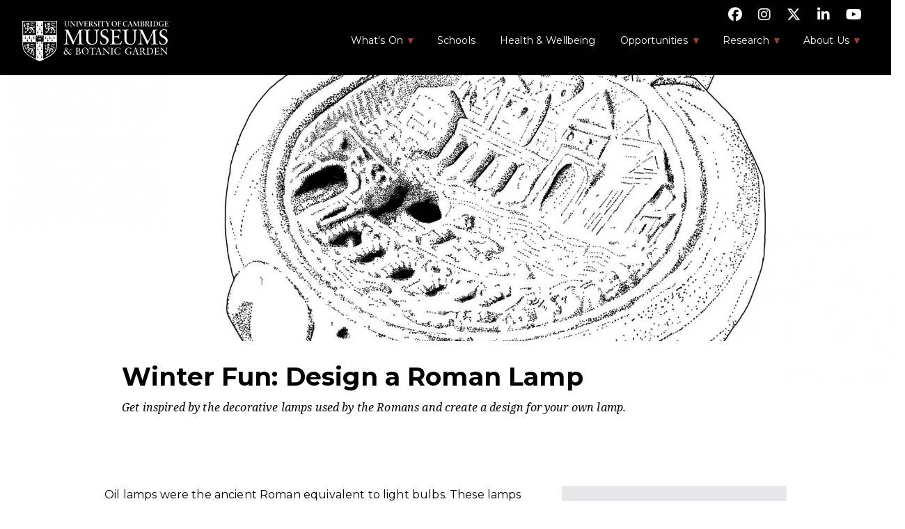

--- FILE ---
content_type: text/html; charset=UTF-8
request_url: https://museums.cam.ac.uk/school-sessions/winter-fun-design-roman-lamp
body_size: 9480
content:

<!DOCTYPE html>
<html lang="en" dir="ltr">
  <head>
    <meta charset="utf-8">
    <meta http-equiv="X-UA-Compatible" content="IE=edge">
    <meta name="MobileOptimized" content="width">
    <meta name="viewport" content="width=device-width, initial-scale=1.0">
    <meta name="HandheldFriendly" content="true">
    <meta charset="utf-8" />
<style>#block-cheeseburgermenu, #block-cheeseburgermenutrigger {--cheese-aside-bg-color: rgba( 38, 38, 38, 1);--cheese-aside-text-color: rgba( 3, 3, 3, 1);--cheese-main-bg-color: rgba( 255, 255, 255, 1);--cheese-main-text-color: rgba( 0, 0, 0, 1);--cheese-trigger-color: rgba( 255, 255, 255, 1);--cheese-trigger-bg-color: rgba( 5, 5, 5, 1);--cheese-scrollbar-color: rgba( 185, 70, 76, 1);}</style>
<style>@media all and (min-width: 959px) {#block-cheeseburgermenutrigger{ display:none; }}</style>
<meta name="Generator" content="Drupal 10 (https://www.drupal.org)" />
<meta name="MobileOptimized" content="width" />
<meta name="HandheldFriendly" content="true" />
<meta name="viewport" content="width=device-width, initial-scale=1.0" />
<link rel="icon" href="/sites/default/files/UCMfaviconV2.ico" type="image/vnd.microsoft.icon" />
<link rel="canonical" href="https://museums.cam.ac.uk/school-sessions/winter-fun-design-roman-lamp" />
<link rel="shortlink" href="https://museums.cam.ac.uk/node/1550" />
<script src="/sites/default/files/google_tag/google_tag_ucm/google_tag.script.js?t97teh" defer></script>

      <title>Winter Fun: Design a Roman Lamp | University of Cambridge Museums</title>
      <link rel="stylesheet" media="all" href="/sites/default/files/css/css_Kc1ng9ajGMWiGAnxtvbpu5AwbW2YfcxXRYPKPFQ5IYM.css?delta=0&amp;language=en&amp;theme=uocmtheme&amp;include=eJxtjkESwyAMAz9E8ZMyDlESp4AZDE37-6a50osOq9WM2AxtknwgNK0UzPwqsaGa47EqWnpxYQcMc68b6pSQOw3EX7YLWkFL7YWj54PfzjQIx0tYhKco-Wm0am58wjTBB01FM3L7J47Itx0JznpBXcV2kizX9GMNiWY2uK4h3RJtUWeOj9-rl-A0utMnXXrEF1ueZkU" />
<link rel="stylesheet" media="all" href="//cdnjs.cloudflare.com/ajax/libs/font-awesome/6.6.0/css/all.min.css" />
<link rel="stylesheet" media="all" href="/sites/default/files/css/css_U12Od1QEVuge-Zli8UGi3tkC8Buo99PBdooGe7A9fwc.css?delta=2&amp;language=en&amp;theme=uocmtheme&amp;include=eJxtjkESwyAMAz9E8ZMyDlESp4AZDE37-6a50osOq9WM2AxtknwgNK0UzPwqsaGa47EqWnpxYQcMc68b6pSQOw3EX7YLWkFL7YWj54PfzjQIx0tYhKco-Wm0am58wjTBB01FM3L7J47Itx0JznpBXcV2kizX9GMNiWY2uK4h3RJtUWeOj9-rl-A0utMnXXrEF1ueZkU" />
<link rel="stylesheet" media="all" href="/sites/default/files/css/css_eNzxQxTfqSqaMUYegNTvsyzjrosv85RFadmBcIxNLQg.css?delta=3&amp;language=en&amp;theme=uocmtheme&amp;include=eJxtjkESwyAMAz9E8ZMyDlESp4AZDE37-6a50osOq9WM2AxtknwgNK0UzPwqsaGa47EqWnpxYQcMc68b6pSQOw3EX7YLWkFL7YWj54PfzjQIx0tYhKco-Wm0am58wjTBB01FM3L7J47Itx0JznpBXcV2kizX9GMNiWY2uK4h3RJtUWeOj9-rl-A0utMnXXrEF1ueZkU" />
<link rel="stylesheet" media="all" href="/sites/default/files/css/css_eckA7xvP362-1E4a9INBCUh6lWCeGDOcTTMSntZUpCE.css?delta=4&amp;language=en&amp;theme=uocmtheme&amp;include=eJxtjkESwyAMAz9E8ZMyDlESp4AZDE37-6a50osOq9WM2AxtknwgNK0UzPwqsaGa47EqWnpxYQcMc68b6pSQOw3EX7YLWkFL7YWj54PfzjQIx0tYhKco-Wm0am58wjTBB01FM3L7J47Itx0JznpBXcV2kizX9GMNiWY2uK4h3RJtUWeOj9-rl-A0utMnXXrEF1ueZkU" />

      <script src="/sites/default/files/js/js_S3eaAfAc2EhE9zGg2xLqwd0QeyWeTZ14BNOSy1vy5X8.js?scope=header&amp;delta=0&amp;language=en&amp;theme=uocmtheme&amp;include=eJxtjEEOwyAMBD9Ew5MQoA0YAY5s0_e3yaGXcpudkTaqwgLNhmwsvulxChB6TOjBhEqBuFwBRVryHWFgLv9njqZO1wU5Sav_0c6Fym8ITcO0bX9IV9o-3vViJSOebnEeVjHgS-cU-6vpB3EyVD8"></script>
</head>
      <body class="school-sessionswinter-fun-design-roman-lamp path-node node--type-school-session">
                    <a href="#main-content" class="visually-hidden focusable">
            Skip to main content
          </a>
          <noscript><iframe src="https://www.googletagmanager.com/ns.html?id=GTM-5Q8NRWV" height="0" width="0" style="display:none;visibility:hidden"></iframe></noscript>
            <div class="dialog-off-canvas-main-canvas" data-off-canvas-main-canvas>
    <div class="wrapper">
      <section class="header">
      <div class="container is-fluid branding-section level is-mobile">
        <div class="level-left">
          <div class="level-item">
              <div class="region region-header">
    <div id="block-sitebranding" class="block block-system block-system-branding-block">
  
    
        <a href="/" rel="home">
      <img src="/themes/uocmtheme/logo.svg" alt="Home" />
    </a>
      
</div>

  </div>

                      </div>
        </div>
        <div class="level-right">
          <div class="level-item">
            <nav>
              <div class="region region-header-menu">
    <div id="block-uocmtheme-socialmedialinks" class="block-social-media-links block block-social-media-links-block">
  
    
      <div class="content">
      

<ul class="social-media-links--platforms platforms inline horizontal">
      <li>
      <a href="https://www.facebook.com/cambridgeuniversitymuseums"  target="_blank">
        <span class='fab fa-facebook fa-2x'></span>
      </a>

          </li>
      <li>
      <a href="https://www.instagram.com/camunivmuseums"  target="_blank">
        <span class='fab fa-instagram fa-2x'></span>
      </a>

          </li>
      <li>
      <a href="https://x.com/camunivmuseums"  target="_blank">
        <span class='fab fa-x-twitter fa-2x'></span>
      </a>

          </li>
      <li>
      <a href="https://www.linkedin.com/company/university-of-cambridge-museums"  target="_blank">
        <span class='fab fa-linkedin fa-2x'></span>
      </a>

          </li>
      <li>
      <a href="https://www.youtube.com/UniversityofCambridgeMuseums"  target="_blank">
        <span class='fab fa-youtube fa-2x'></span>
      </a>

          </li>
  </ul>

    </div>
  </div>
<div id="block-mainnavigation" class="block block-superfish block-superfishmain">
  
    
      <div class="content">
      
<ul id="superfish-main" class="menu sf-menu sf-main sf-horizontal sf-style-none" role="menu" aria-label="Menu">
  

            
  <li id="main-menu-link-content0e8bde49-0f52-405f-a462-80d94998b865" class="sf-depth-1 menuparent  menuparent" role="none">
              <a href="/whats-on" class="sf-depth-1 menuparent" role="menuitem" aria-haspopup="true" aria-expanded="false">What&#039;s On</a>
                  <ul role="menu">      

  
  <li id="main-menu-link-contentb179c33d-bfa2-4b37-ac58-e1143e74fbc0" class="sf-depth-2 sf-no-children" role="none">
              <a href="https://www.museums.cam.ac.uk/theme/twilight" class="sf-depth-2 sf-external" role="menuitem">Twilight at the Museums</a>
                      </li>


  
  <li id="main-menu-link-contentc95d32ec-bff3-47f4-94f7-58076a7a1d1e" class="sf-depth-2 sf-no-children" role="none">
              <a href="/activities" title="Activities to try at home" class="sf-depth-2" role="menuitem">Home Activities</a>
                      </li>


  
  <li id="main-menu-link-content4fd18803-ad08-4e0e-8fad-0c16f3c26f45" class="sf-depth-2 sf-no-children" role="none">
              <a href="/discover" title="Online stories from the collections" class="sf-depth-2" role="menuitem">Explore the Collections</a>
                      </li>


      </ul>              </li>


  
  <li id="main-menu-link-contentd890488f-f2f9-4639-98fa-8ce9bd783acd" class="sf-depth-1 sf-no-children  menuparent" role="none">
              <a href="/school-sessions" class="sf-depth-1" role="menuitem">Schools</a>
                      </li>


  
  <li id="main-menu-link-content2edcb206-ebf2-4d6f-87c9-55a57e2e187f" class="sf-depth-1 sf-no-children  menuparent" role="none">
              <a href="/theme/health-and-wellbeing" title="Health and Wellbeing" class="sf-depth-1" role="menuitem">Health &amp; Wellbeing</a>
                      </li>


            
  <li id="main-menu-link-content9c10d4cd-be78-4a25-bf30-4fcd710c3397" class="sf-depth-1 menuparent  menuparent" role="none">
              <a href="/Opportunities" class="sf-depth-1 menuparent" role="menuitem" aria-haspopup="true" aria-expanded="false">Opportunities</a>
                  <ul role="menu">      

  
  <li id="main-menu-link-contentc5e7c37d-2b8e-491a-913f-c28b8c7d6627" class="sf-depth-2 sf-no-children" role="none">
              <a href="https://ucm.volunteermakers.org" title="Volunteering opportunities" class="sf-depth-2 sf-external" role="menuitem">Volunteering</a>
                      </li>


      </ul>              </li>


            
  <li id="main-menu-link-contentee7ed950-77e8-414d-bb85-79d53804735a" class="sf-depth-1 menuparent  menuparent" role="none">
              <a href="/research" class="sf-depth-1 menuparent" role="menuitem" aria-haspopup="true" aria-expanded="false">Research</a>
                  <ul role="menu">      

  
  <li id="main-menu-link-content7aad40c1-5ad6-45b4-81ce-5e8008e8d158" class="sf-depth-2 sf-no-children" role="none">
              <a href="https://www.ccc.cam.ac.uk/" class="sf-depth-2 sf-external" role="menuitem">Collections-Connections-Communities</a>
                      </li>


      </ul>              </li>


            
  <li id="main-menu-link-content4c242d80-a429-44fa-8fc7-75506125cc52" class="sf-depth-1 menuparent  menuparent" role="none">
              <a href="/about-us" class="sf-depth-1 menuparent" role="menuitem" aria-haspopup="true" aria-expanded="false">About Us</a>
                  <ul role="menu">      

  
  <li id="main-menu-link-content493baa40-ea25-49f8-b4ca-709997de3d02" class="sf-depth-2 sf-no-children" role="none">
              <a href="/support-us" title="Support the University collections" class="sf-depth-2" role="menuitem">Support us</a>
                      </li>


  
  <li id="main-menu-link-content512ea620-2d22-4f26-932d-d483a9d0f19e" class="sf-depth-2 sf-no-children" role="none">
              <a href="/about-us/contact-us" title="How to get in touch" class="sf-depth-2" role="menuitem">Contact Us</a>
                      </li>


  
  <li id="main-menu-link-content1729a259-5502-450e-bb17-23aa92a97169" class="sf-depth-2 sf-no-children" role="none">
              <a href="/returns" title="Our approach to the return of museum objects" class="sf-depth-2" role="menuitem">Returns</a>
                      </li>


  
  <li id="main-menu-link-contentaff673b3-07ce-48f4-bec6-14e34ff23c46" class="sf-depth-2 sf-no-children" role="none">
              <a href="/collections-for-everyone" class="sf-depth-2" role="menuitem">Collections for Everyone</a>
                      </li>


  
  <li id="main-menu-link-content7761eece-a0fb-49b6-b6a8-d4829cb70ba0" class="sf-depth-2 sf-no-children" role="none">
              <a href="https://museums.cam.ac.uk/stories" class="sf-depth-2 sf-external" role="menuitem">Stories</a>
                      </li>


  
  <li id="main-menu-link-content0de9b369-f180-4897-968d-b3c55cbe00ca" class="sf-depth-2 sf-no-children" role="none">
              <a href="https://www.museums.cam.ac.uk/theme/sustainability" class="sf-depth-2 sf-external" role="menuitem">Sustainability</a>
                      </li>


  
  <li id="main-menu-link-contentf3cab38c-5fd0-4800-9c34-24771f3974eb" class="sf-depth-2 sf-no-children" role="none">
              <a href="https://www.museums.cam.ac.uk/story/putting-our-collections-in-action-2023-24/" title="The UCM&#039;s annual review" class="sf-depth-2 sf-external" role="menuitem">Annual Review</a>
                      </li>


      </ul>              </li>


</ul>

    </div>
  </div>
<div id="block-cheeseburgermenutrigger" class="block block-cheeseburger-menu block-cheeseburger-menu-trigger">
  
    
      <div class="content">
      <div class="block-cheeseburgermenu__trigger-element" data-cheeseburger-id="block-cheeseburgermenu">
    <span></span>
    <span></span>
    <span></span>
</div>

    </div>
  </div>

  </div>

          </nav>
          </div>
        </div>
      </div>
    </section>
  
  <div class="container is-fluid featured-top drop-shadow">
      <div class="region region-featured-top">
    <div id="block-nodeimagetitleblock" class="block block-uocm-custom block-node-image-title-block">
  
    
      <div class="content">
      <div class="page-top-block"><div class="image-holder"><img src="/sites/default/files/styles/1400x475/public/2020-12/LAMP%203%20%281%29.jpg?h=785a375a&amp;itok=yVijwWG4" height="475" alt="" />
</div>
<div class="page-top-text-holder"><h1>Winter Fun: Design a Roman Lamp</h1>
<p><p>Get inspired by the decorative lamps used by the Romans and create a design for your own lamp.&nbsp;</p>
</p>
</div>
</div>

    </div>
  </div>

  </div>

  </div>

          <section class="primary-content container is-fluid">
      <main role="main" class="">
        <a id="main-content" tabindex="-1"></a>
                
                                    <div>
                      <div class="region region-content">
    <div data-drupal-messages-fallback class="hidden"></div>
<div id="block-uocmtheme-content" class="block block-system block-system-main-block">
  
    
      <div class="content">
      
<article data-history-node-id="1550" class="node node--type-school-session node--promoted node--view-mode-full">
  <div class="node__content container">
      
            <div class="field field--name-field-free field--type-boolean field--label-hidden field_item"></div>
      
<div  class="event-information">
    <h5>Information</h5>
      
  <div class="field field--name-field-museum field--type-entity-reference field--label-above">
    <div class="field__label">Where</div>
          <div class="field_items">
              <div class="field_item"><a href="/museums/museum-archaeology-and-anthropology" hreflang="en">Museum of Archaeology and Anthropology</a></div>
              </div>
      </div>

  <div class="field field--name-field__theme field--type-entity-reference field--label-above">
    <div class="field__label"> Theme</div>
          <div class="field_items">
              <div class="field_item"><a href="/taxonomy/term/122" hreflang="en">History</a></div>
              </div>
      </div>

  <div class="field field--name-field-type-of-activity field--type-entity-reference field--label-above">
    <div class="field__label">Type of Activity</div>
          <div class="field_items">
              <div class="field_item"><a href="/taxonomy/term/57" hreflang="en">Drawing</a></div>
              </div>
      </div>

  </div>


            <div class="field field--name-body field--type-text-with-summary field--label-hidden field_item"><p>Oil lamps were the ancient Roman equivalent to light bulbs.&nbsp;These lamps were made from different materials including metal, glass, stone, clay and shell. Clay ones were very popular and often decorated with interesting designs.</p>

<p>Get inspired by the decorative lamps used by the Romans and create a design for your own lamp.&nbsp;</p>

<p><a href="https://www.museums.cam.ac.uk/sites/default/files/MAA.pdf">Download the activity here</a></p></div>
      
  </div>

</article>

    </div>
  </div>

  </div>

                  </div>
          </main>
        </section>
  
      <div class="region region-content-bottom container is-fluid">
    <div id="block-entityviewcontent-2" class="block-views-blockwhat-s-on-block-1 block block-ctools block-entity-viewnode">
  
      <h2 class="uocmtheme-block-title"><span>You may also be interested in</span></h2>
    
      <div class="content">
      
<div class="ucm-list">
  <div class="view-content">
    <div class="views-infinite-scroll-content-wrapper">
        
<div class="school-session views-row">
  <a href="/school-sessions/design-your-own-greek-vase" rel="bookmark">
    <div class="ucm-list-item">
      <div class="views-field-field-image">
            <div class="field field--name-field-image field--type-image field--label-hidden field_item">  <img loading="lazy" src="/sites/default/files/styles/325x195/public/2020-04/UP133c%20copy_0.jpg?h=16de8b5a&amp;itok=blHPUX5j" width="325" height="195" alt="black and red fragment of pottery" />


</div>
      </div>
      <div class="views-field views-field-title">
        <span class="field-content">
          
<span>Design Your Own Greek Vase</span>

        </span>
      </div>
      
            <div class="field field--name-field-free field--type-boolean field--label-hidden field_item"></div>
      
            <div class="field field--name-field-description field--type-text-long field--label-hidden field_item"><p><span><span><span><span><span><span><span>Learn more about Greek Pottery and use one of our templates to design your own inspired by sherds from our collection. </span></span></span></span></span></span></span></p></div>
      
<div  class="event-information">
      
  </div>



      <div class="views-field views-field-view-node">
        <span class="field-content">
          Find out more &gt;
        </span>
      </div>
    </div>
  </a>
</div>


<div  class="event-information">
      
  </div>


    </div>
  </div>
  <div class="more-link"><a href="/whats-on">See all School Sessions</a></div>
</div>

    </div>
  </div>

  </div>


  <section class="contact bg-plum">
      <div class="container-fluid">
        
          <div class="region region-bottom">
    <div class="views-element-container block block-views block-views-blockblog-list1-block-1" id="block-views-block-blog-list1-block-1">
  
      <h2 class="ucm-block-title">Collections in action</h2>
    
      <div class="content">
      <div><div class="js-view-dom-id-815f92263b09969c5882fa157d73e874fabcdcfdfb2bce2e9f822d2a10ee183a">
  
  
  

  
  
  

      <div class="views-row"><div class="views-field views-field-title"><span class="field-content"><a href="https://www.museums.cam.ac.uk/blog/2025/12/17/welcome-on-wheels-the-fitz-family-trolley/" target="_blank">Welcome on Wheels: The Fitz Family Trolley</a></span></div></div>
    <div class="views-row"><div class="views-field views-field-title"><span class="field-content"><a href="https://www.museums.cam.ac.uk/blog/2025/12/09/museum-work-experience-for-young-people-with-send/" target="_blank">Supporting young people with SEND to discover museum jobs</a></span></div></div>
    <div class="views-row"><div class="views-field views-field-title"><span class="field-content"><a href="https://www.museums.cam.ac.uk/blog/2025/11/06/exploring-ai-at-the-museum-of-zoology/" target="_blank">Exploring AI at the Museum of Zoology</a></span></div></div>
    <div class="views-row"><div class="views-field views-field-title"><span class="field-content"><a href="https://www.museums.cam.ac.uk/blog/2025/10/29/celebrating-equianos-cambridge-connections/" target="_blank">Celebrating Equiano’s Cambridge connections</a></span></div></div>
    <div class="views-row"><div class="views-field views-field-title"><span class="field-content"><a href="https://www.museums.cam.ac.uk/blog/2025/10/29/rediscovering-anna-maria-vassas-grave/" target="_blank">Rediscovering Anna Maria Vassa’s Grave</a></span></div></div>

    

  
  

      <footer>
      <a href="https://www.museums.cam.ac.uk/blog" class="contact--link -bold">More blog posts</a>
    </footer>
  
  
</div>
</div>

    </div>
  </div>
<div id="block-linkedimage" class="bottom-block-holder block block-uocm-custom block-uocm-image-block">
  
    
      <div class="content">
      <div class="contact--card">
    <a href="/museum-shops" class="image-block-link">
      <h4 class="contact--title">Museum Shops</h4>
    </a>
        <div class="contact--image">
      <img src="https://museums.cam.ac.uk/sites/default/files/styles/300x300/public/images/Entree_de_Port_1_0.jpg?itok=j3Y3PL5M" class="linked-image"/>
    </div>
        
    <a href="/museum-shops" class="contact--link -bold">Museum Shops</a>
  
</div>

    </div>
  </div>
<div id="block-linkedimage-2" class="bottom-block-holder block block-uocm-custom block-uocm-image-block">
  
    
      <div class="content">
      <div class="contact--card">
    <a href="https://ucm.volunteermakers.org/" class="image-block-link">
      <h4 class="contact--title">Volunteering</h4>
    </a>
        <div class="contact--image">
      <img src="https://museums.cam.ac.uk/sites/default/files/styles/300x300/public/images/cam-museums-summer-309_0.jpg?itok=SbwGuoe1" class="linked-image"/>
    </div>
        
    <a href="https://ucm.volunteermakers.org/" class="contact--link -bold">Volunteer with us</a>
  
</div>

    </div>
  </div>

  </div>

        
      </div>
    </section>
          <footer id="footer-outer-wrapper" class="l-footer-wrapper outer-wrapper clearfix" role="contentinfo">
        <div id="footer-layout" role="contentinfo" class=" inner-wrapper clearfix l-footer">
          <div class="footer-holder">
              <div class="region region-footer">
    <div id="block-mailchimpsignupform" class="block block-block-content block-block-contented5c22c9-a628-484a-8340-92bf1cf6426a">
  
    
      <div class="content">
      
            <div class="field field--name-body field--type-text-with-summary field--label-hidden field_item"><!-- Begin Mailchimp Signup Form -->
<link href="//cdn-images.mailchimp.com/embedcode/classic-10_7.css" rel="stylesheet" type="text/css">
<style type="text/css">#mc_embed_signup{background:#fff; clear:left; font:14px Helvetica,Arial,sans-serif;  width:600px;}
	/* Add your own Mailchimp form style overrides in your site stylesheet or in this style block.
	   We recommend moving this block and the preceding CSS link to the HEAD of your HTML file. */
</style>
<style type="text/css">#mc-embedded-subscribe-form input[type=checkbox]{display: inline; width: auto;margin-right: 10px;}
	#mergeRow-gdpr {margin-top: 20px;}
	#mergeRow-gdpr fieldset label {font-weight: normal;}
	#mc-embedded-subscribe-form .mc_fieldset{border:none;min-height: 0px;padding-bottom:0px;}
</style>
<div id="mc_embed_signup">
<form action="https://cam.us3.list-manage.com/subscribe/post?u=84bb9581c06833790a9bdc936&amp;id=c492250e1e" class="validate" id="mc-embedded-subscribe-form" method="post" name="mc-embedded-subscribe-form" novalidate target="_blank">
<div id="mc_embed_signup_scroll">
<h2>Monthly what's on emails</h2>

<div class="indicates-required"><span class="asterisk">*</span> indicates required</div>

<div class="mc-field-group"><label for="mce-EMAIL">Email Address <span class="asterisk">*</span> </label> <input class="required email" id="mce-EMAIL" name="EMAIL" type="email" value></div>

<div class="mergeRow gdpr-mergeRow content__gdprBlock mc-field-group" id="mergeRow-gdpr">
<div class="content__gdpr"><label class="hide">Marketing Permissions</label>

<p>Please select all the ways you would like to hear from us:</p>

<fieldset class="mc_fieldset gdprRequired mc-field-group" name="interestgroup_field"><label class="checkbox subfield" for="gdpr_68531"><input class="av-checkbox gdpr" id="gdpr_68531" name="gdpr[68531]" type="checkbox" value="Y"><span>Email</span> </label></fieldset>

<p>You can unsubscribe at any time by clicking the link in the footer of our emails.</p>
</div>

<div class="content__gdprLegal hide">
<p>We use Mailchimp as our marketing platform. By clicking below to subscribe, you acknowledge that your information will be transferred to Mailchimp for processing. <a href="https://mailchimp.com/legal/terms" target="_blank">Learn more about Mailchimp's privacy practices here.</a></p>
</div>
</div>

<div class="clear" id="mce-responses">
<div class="response" id="mce-error-response" style="display:none">&nbsp;</div>

<div class="response" id="mce-success-response" style="display:none">&nbsp;</div>
</div>
<!-- real people should not fill this in and expect good things - do not remove this or risk form bot signups-->

<div aria-hidden="true" style="position: absolute; left: -5000px;"><input name="b_1e96b28829506aab10c572f77_c9570e8052" tabindex="-1" type="text" value></div>

<div class="clear"><input class="button" id="mc-embedded-subscribe" name="subscribe" type="submit" value="Subscribe"></div>
</div>
</form>
</div>
<script type="text/javascript" src="//s3.amazonaws.com/downloads.mailchimp.com/js/mc-validate.js"></script><script type="text/javascript">(function($) {window.fnames = new Array(); window.ftypes = new Array();fnames[0]='EMAIL';ftypes[0]='email';fnames[1]='FNAME';ftypes[1]='text';fnames[2]='LNAME';ftypes[2]='text';}(jQuery));var $mcj = jQuery.noConflict(true);</script><!--End mc_embed_signup--></div>
      
    </div>
  </div>
<nav role="navigation" aria-labelledby="block-ourprogramme-menu" id="block-ourprogramme">
      
  <h2 id="block-ourprogramme-menu">Our programmes</h2>
  

        
              <ul class="menu">
                    <li class="menu-item">
        <a href="https://museums.cam.ac.uk/bridgingbinaries" title="Pilot LGBTQ+ Tours">Bridging Binaries</a>
              </li>
                <li class="menu-item">
        <a href="https://www.museums.cam.ac.uk/theme/summer" title="Summer events to enjoy at home">Summer at the Museums</a>
              </li>
                <li class="menu-item">
        <a href="/theme/twilight" title="Museums after-dark, every February half-term" data-drupal-link-system-path="node/3042">Twilight at the Museums</a>
              </li>
                <li class="menu-item">
        <a href="https://www.museums.cam.ac.uk/past-projects">Past Projects</a>
              </li>
        </ul>
  


  </nav>
<nav role="navigation" aria-labelledby="block-quicklinks-menu" id="block-quicklinks">
      
  <h2 id="block-quicklinks-menu">Further information</h2>
  

        
              <ul class="menu">
                    <li class="menu-item">
        <a href="https://staff.museums.cam.ac.uk" title="Staff Pages">Staff Pages</a>
              </li>
                <li class="menu-item">
        <a href="https://www.information-compliance.admin.cam.ac.uk/foi">Freedom of information</a>
              </li>
                <li class="menu-item">
        <a href="https://www.cam.ac.uk/about-this-site/terms-and-conditions?ucam-ref=global-footer">Terms and conditions</a>
              </li>
                <li class="menu-item">
        <a href="https://www.museums.cam.ac.uk/accessibility-statement" title="UCM accessibility statement">Website accessibility</a>
              </li>
                <li class="menu-item">
        <a href="https://www.cam.ac.uk/about-this-site/privacy-policy" title="Privacy Policy">Privacy Policy</a>
              </li>
        </ul>
  


  </nav>
<div style="display: none;" class="block-cheeseburgermenu-container block-cheeseburgermenu-container--without-navigation block block-cheeseburger-menu" id="block-cheeseburgermenu">
  
    
      <div class="content">
      
<div class="cheeseburger-menu__main-navigation-area">
			<div class="cheeseburger-menu__side-trigger" data-cheeseburger-close="true"><?xml version="1.0" encoding="utf-8"?>
<!-- Generator: Adobe Illustrator 19.1.0, SVG Export Plug-In . SVG Version: 6.00 Build 0)  -->
<svg version="1.1" xmlns="http://www.w3.org/2000/svg" xmlns:xlink="http://www.w3.org/1999/xlink" x="0px" y="0px" width="24px"
	 height="24px" viewBox="0 0 24 24" enable-background="new 0 0 24 24" xml:space="preserve">
<g id="Bounding_Boxes">
	<path fill="none" d="M0,0h24v24H0V0z"/>
</g>
<g id="Rounded">
	<path d="M18.3,5.71L18.3,5.71c-0.39-0.39-1.02-0.39-1.41,0L12,10.59L7.11,5.7c-0.39-0.39-1.02-0.39-1.41,0l0,0
		c-0.39,0.39-0.39,1.02,0,1.41L10.59,12L5.7,16.89c-0.39,0.39-0.39,1.02,0,1.41h0c0.39,0.39,1.02,0.39,1.41,0L12,13.41l4.89,4.89
		c0.39,0.39,1.02,0.39,1.41,0l0,0c0.39-0.39,0.39-1.02,0-1.41L13.41,12l4.89-4.89C18.68,6.73,18.68,6.09,18.3,5.71z"/>
</g>
</svg>
</div>
				<div  data-cheeseburger-id="menu-main" >
							<div  class="cheeseburger-menu__title">Explore Cambridge Museums</div>
						<ul
				class="cheeseburger-menu__mainmenu">
															<li  class="menu-link cheeseburger-menu__item main__item cheeseburger-menu__item--is-expanded cheeseburger-parent" data-cheeseburger-default-expand="">
					<a class="cheeseburger-menu__item-label" href="/whats-on">
				<span>What&#039;s On</span>
			</a>
		
					<span class="cheeseburger-menu__submenu-trigger" data-cheeseburger-parent-trigger><div class="cheeseburger-menu__submenu-trigger-icon dropdown"></div></span>
			<ul class="cheeseburger-menu__submenu">
											<li  class="menu-link cheeseburger-menu__item main__item cheeseburger-menu__item--is-expanded" data-cheeseburger-default-expand="">
					<a class="cheeseburger-menu__item-label" href="https://www.museums.cam.ac.uk/theme/twilight">
				<span>Twilight at the Museums</span>
			</a>
		
			</li>

											<li  class="menu-link cheeseburger-menu__item main__item cheeseburger-menu__item--is-expanded" data-cheeseburger-default-expand="">
					<a class="cheeseburger-menu__item-label" href="/activities">
				<span>Home Activities</span>
			</a>
		
			</li>

											<li  class="menu-link cheeseburger-menu__item main__item cheeseburger-menu__item--is-expanded" data-cheeseburger-default-expand="">
					<a class="cheeseburger-menu__item-label" href="/discover">
				<span>Explore the Collections</span>
			</a>
		
			</li>

							</ul>
			</li>

											<li  class="menu-link cheeseburger-menu__item main__item cheeseburger-menu__item--is-expanded" data-cheeseburger-default-expand="">
					<a class="cheeseburger-menu__item-label" href="/school-sessions">
				<span>Schools</span>
			</a>
		
			</li>

											<li  class="menu-link cheeseburger-menu__item main__item cheeseburger-menu__item--is-expanded" data-cheeseburger-default-expand="">
					<a class="cheeseburger-menu__item-label" href="/theme/health-and-wellbeing">
				<span>Health &amp; Wellbeing</span>
			</a>
		
			</li>

											<li  class="menu-link cheeseburger-menu__item main__item cheeseburger-menu__item--is-expanded cheeseburger-parent" data-cheeseburger-default-expand="">
					<a class="cheeseburger-menu__item-label" href="/Opportunities">
				<span>Opportunities</span>
			</a>
		
					<span class="cheeseburger-menu__submenu-trigger" data-cheeseburger-parent-trigger><div class="cheeseburger-menu__submenu-trigger-icon dropdown"></div></span>
			<ul class="cheeseburger-menu__submenu">
											<li  class="menu-link cheeseburger-menu__item main__item cheeseburger-menu__item--is-expanded" data-cheeseburger-default-expand="">
					<a class="cheeseburger-menu__item-label" href="https://ucm.volunteermakers.org">
				<span>Volunteering</span>
			</a>
		
			</li>

							</ul>
			</li>

											<li  class="menu-link cheeseburger-menu__item main__item cheeseburger-menu__item--is-expanded cheeseburger-parent" data-cheeseburger-default-expand="">
					<a class="cheeseburger-menu__item-label" href="/research">
				<span>Research</span>
			</a>
		
					<span class="cheeseburger-menu__submenu-trigger" data-cheeseburger-parent-trigger><div class="cheeseburger-menu__submenu-trigger-icon dropdown"></div></span>
			<ul class="cheeseburger-menu__submenu">
											<li  class="menu-link cheeseburger-menu__item main__item cheeseburger-menu__item--is-expanded" data-cheeseburger-default-expand="">
					<a class="cheeseburger-menu__item-label" href="https://www.ccc.cam.ac.uk/">
				<span>Collections-Connections-Communities</span>
			</a>
		
			</li>

							</ul>
			</li>

											<li  class="menu-link cheeseburger-menu__item main__item cheeseburger-menu__item--is-expanded cheeseburger-parent" data-cheeseburger-default-expand="">
					<a class="cheeseburger-menu__item-label" href="/about-us">
				<span>About Us</span>
			</a>
		
					<span class="cheeseburger-menu__submenu-trigger" data-cheeseburger-parent-trigger><div class="cheeseburger-menu__submenu-trigger-icon dropdown"></div></span>
			<ul class="cheeseburger-menu__submenu">
											<li  class="menu-link cheeseburger-menu__item main__item cheeseburger-menu__item--is-expanded" data-cheeseburger-default-expand="">
					<a class="cheeseburger-menu__item-label" href="/support-us">
				<span>Support us</span>
			</a>
		
			</li>

											<li  class="menu-link cheeseburger-menu__item main__item cheeseburger-menu__item--is-expanded" data-cheeseburger-default-expand="">
					<a class="cheeseburger-menu__item-label" href="/about-us/contact-us">
				<span>Contact Us</span>
			</a>
		
			</li>

											<li  class="menu-link cheeseburger-menu__item main__item cheeseburger-menu__item--is-expanded" data-cheeseburger-default-expand="">
					<a class="cheeseburger-menu__item-label" href="/returns">
				<span>Returns</span>
			</a>
		
			</li>

											<li  class="menu-link cheeseburger-menu__item main__item cheeseburger-menu__item--is-expanded" data-cheeseburger-default-expand="">
					<a class="cheeseburger-menu__item-label" href="/collections-for-everyone">
				<span>Collections for Everyone</span>
			</a>
		
			</li>

											<li  class="menu-link cheeseburger-menu__item main__item cheeseburger-menu__item--is-expanded" data-cheeseburger-default-expand="">
					<a class="cheeseburger-menu__item-label" href="https://museums.cam.ac.uk/stories">
				<span>Stories</span>
			</a>
		
			</li>

											<li  class="menu-link cheeseburger-menu__item main__item cheeseburger-menu__item--is-expanded" data-cheeseburger-default-expand="">
					<a class="cheeseburger-menu__item-label" href="https://www.museums.cam.ac.uk/theme/sustainability">
				<span>Sustainability</span>
			</a>
		
			</li>

											<li  class="menu-link cheeseburger-menu__item main__item cheeseburger-menu__item--is-expanded" data-cheeseburger-default-expand="">
					<a class="cheeseburger-menu__item-label" href="https://www.museums.cam.ac.uk/story/putting-our-collections-in-action-2023-24/">
				<span>Annual Review</span>
			</a>
		
			</li>

							</ul>
			</li>

							</ul>
		</div>
			<div  data-cheeseburger-id="menu-social-menu" >
						<ul
				class="cheeseburger-menu__mainmenu">
															<li  class="menu-link cheeseburger-menu__item social-menu__item">
					<a class="cheeseburger-menu__item-label" href="https://www.facebook.com/cambridgeuniversitymuseums/">
				<span>Facebook</span>
			</a>
		
			</li>

											<li  class="menu-link cheeseburger-menu__item social-menu__item">
					<a class="cheeseburger-menu__item-label" href="https://www.instagram.com/camunivmuseums">
				<span>Instagram</span>
			</a>
		
			</li>

											<li  class="menu-link cheeseburger-menu__item social-menu__item">
					<a class="cheeseburger-menu__item-label" href="https://www.twitter.com/camunivmuseums">
				<span>Twitter</span>
			</a>
		
			</li>

							</ul>
		</div>
	</div>


    </div>
  </div>

  </div>

              <div class="region region-copyright">
    <div id="block-sitebranding-2" class="block block-system block-system-branding-block">
  
    
        <a href="/" rel="home">
      <img src="/themes/uocmtheme/logo.svg" alt="Home" />
    </a>
      
</div>
<div id="block-acelogo" class="block block-block-content block-block-contentb5b1b40b-de48-4048-993a-521450b32655">
  
    
      <div class="content">
      
            <div class="field field--name-body field--type-text-with-summary field--label-hidden field_item"><p><a href="https://www.artscouncil.org.uk/"><img alt="ACE website logo" data-entity-type="file" data-entity-uuid="65f1ad38-6201-4c6e-8cb1-c4a8d14b4310" src="/sites/default/files/inline-images/u43.png" width="245" height="58" loading="lazy"></a></p>

<p>&nbsp;</p>
</div>
      
    </div>
  </div>

  </div>

          </div>
        </div><!-- /#footer -->
      </footer>
    </div>

  </div>

          
          <script type="application/json" data-drupal-selector="drupal-settings-json">{"path":{"baseUrl":"\/","pathPrefix":"","currentPath":"node\/1550","currentPathIsAdmin":false,"isFront":false,"currentLanguage":"en"},"pluralDelimiter":"\u0003","suppressDeprecationErrors":true,"ajaxPageState":{"libraries":"[base64]","theme":"uocmtheme","theme_token":null},"ajaxTrustedUrl":[],"field_group":{"html_element":{"mode":"default","context":"view","settings":{"label":"Event information","classes":"event-information","id":"","element":"div","show_label":true,"label_element":"h5","attributes":"","effect":"none","speed":"fast","label_element_classes":""}}},"superfish":{"superfish-main":{"id":"superfish-main","sf":{"animation":{"opacity":"show","height":"show"},"speed":"fast"},"plugins":{"supposition":true,"supersubs":true}}},"user":{"uid":0,"permissionsHash":"55ed2f65948146c260e0857efa79f6b7ab6767435ac901070fd67073c647e745"}}</script>
<script src="/sites/default/files/js/js_FLfJ-kew_hM8dmZUrtT_bXgegZUaRApFXYFFZutBoGg.js?scope=footer&amp;delta=0&amp;language=en&amp;theme=uocmtheme&amp;include=eJxtjEEOwyAMBD9Ew5MQoA0YAY5s0_e3yaGXcpudkTaqwgLNhmwsvulxChB6TOjBhEqBuFwBRVryHWFgLv9njqZO1wU5Sav_0c6Fym8ITcO0bX9IV9o-3vViJSOebnEeVjHgS-cU-6vpB3EyVD8"></script>


          </body>
        </html>


--- FILE ---
content_type: text/css
request_url: https://museums.cam.ac.uk/sites/default/files/css/css_eckA7xvP362-1E4a9INBCUh6lWCeGDOcTTMSntZUpCE.css?delta=4&language=en&theme=uocmtheme&include=eJxtjkESwyAMAz9E8ZMyDlESp4AZDE37-6a50osOq9WM2AxtknwgNK0UzPwqsaGa47EqWnpxYQcMc68b6pSQOw3EX7YLWkFL7YWj54PfzjQIx0tYhKco-Wm0am58wjTBB01FM3L7J47Itx0JznpBXcV2kizX9GMNiWY2uK4h3RJtUWeOj9-rl-A0utMnXXrEF1ueZkU
body_size: 274
content:
/* @license GPL-2.0-or-later https://www.drupal.org/licensing/faq */
.bef-exposed-form .form--inline .bef--secondary{color:#fff;background-color:#000;text-align:left;}.details-wrapper fieldset{display:inline;vertical-align:top;}
.sliding-popup-bottom{padding:5px;font-size:12pt;width:100%;background-color:#FEF035;}.eu-cookie-compliance-buttons{margin:10px;}
